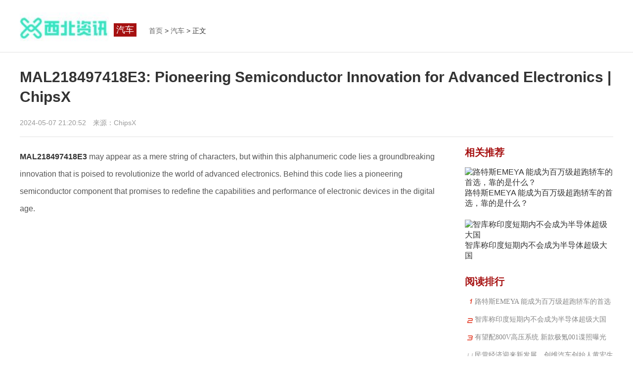

--- FILE ---
content_type: text/html
request_url: http://xibeinews.com/qc/12720.html
body_size: 3178
content:
<!DOCTYPE html>
<html>
<head>
<meta charset="UTF-8">
<title>MAL218497418E3: Pioneering Semiconductor Innovation for Advanced Electronics | ChipsX-西北资讯</title>
<meta name="keywords" content="ChipsX" />
<meta name="description" content="MAL218497418E3 may appear as a mere string of characters, but within this alphanumeric code lies a groundbreaking innovation that is poised to revolutionize the world of advanced electronics. Behind t..." />
<link rel="stylesheet" href="/static/08/images/lm-nu.css">
</head>
<body>
<style>
</style>
<div class="header">
<div class="head">
<div class="logo">
<a href="/"><img alt="西北资讯" src="http://xibeinews.com/static/upload/2024/01/09/202401099317.jpg" /><span>汽车</span></a>
</div>
<div class="dh">
<a href="/">首页</a> > <a href="http://www.xibeinews.com/qc.html">汽车</a> > 正文
</div>
</div>
</div>

<div class="main">

<div class="topBox">
<h1>MAL218497418E3: Pioneering Semiconductor Innovation for Advanced Electronics | ChipsX</h1>
<div class="time">
2024-05-07 21:20:52　来源：ChipsX</div>
</div>

<div class="leftCon">
<div class="con">
    <p style="margin-left:0; margin-right:0; text-align:start"><span style="font-size:16px"><a href="https://www.chipsx.net/aluminum___polymer_capacitors/766502.html"><strong>MAL218497418E3</strong></a> may appear as a mere string of characters, but within this alphanumeric code lies a groundbreaking innovation that is poised to revolutionize the world of advanced electronics. Behind this code lies a pioneering semiconductor component that promises to redefine the capabilities and performance of electronic devices in the digital age.</span></p>

<p style="margin-left:0px; margin-right:0px; text-align:center"><span style="font-size:16px"><img alt="" src="http://www.igaofu.com/static/news/2024050717150737042278.png" style="height:640px; width:640px" /></span></p>

<p style="margin-left:0; margin-right:0; text-align:start"><span style="font-size:16px">At its core, MAL218497418E3 represents a cutting-edge microcontroller&mdash;a fundamental building block of modern electronic systems. Developed through relentless research and innovation, this microcontroller embodies the pinnacle of semiconductor technology excellence.</span></p>

<p style="margin-left:0; margin-right:0; text-align:start"><span style="font-size:16px">One of the defining features of MAL218497418E3 is its exceptional processing power and versatility. Designed to handle a wide range of tasks and applications with precision and efficiency, it empowers electronic devices to perform at levels previously thought unattainable. Whether it&#39;s powering automotive systems, industrial machinery, or consumer electronics, this microcontroller delivers unparalleled performance and reliability.</span></p>

<p style="margin-left:0; margin-right:0; text-align:start"><span style="font-size:16px">Moreover, <a href="https://www.chipsx.net/aluminum___polymer_capacitors/766502.html"><strong>MAL218497418E3</strong></a> offers unmatched scalability and flexibility. Engineered to adapt to diverse operating environments and application requirements, it ensures seamless integration into a wide variety of electronic systems. Its advanced architecture and robust design guarantee long-term reliability and stability, providing manufacturers and developers with a versatile platform for innovation and experimentation.</span></p>

<p style="margin-left:0; margin-right:0; text-align:start"><span style="font-size:16px">Furthermore, MAL218497418E3 embodies the principles of innovation and progress. By pushing the boundaries of semiconductor technology and performance, it opens up new possibilities for the development of advanced electronic products and solutions. As the world becomes increasingly interconnected and digitalized, this microcontroller stands ready to power the devices and technologies of tomorrow.</span></p>

<p style="margin-left:0; margin-right:0; text-align:start"><span style="font-size:16px">In conclusion, MAL218497418E3 transcends its alphanumeric designation to become a symbol of innovation and excellence in semiconductor technology. With its unrivaled processing power, versatility, and reliability, it paves the way for a new era of electronic innovation and advancement. As we continue to push the boundaries of what is possible in the realm of electronics, MAL218497418E3 emerges as a beacon of progress and a catalyst for technological advancement.</span></p>

<p style="margin-left:0; margin-right:0; text-align:start">&nbsp;</p>

<p style="margin-left:.6rem; margin-right:0; text-align:center"><span style="font-size:16px"><img alt="" src="http://www.igaofu.com/static/news/2024041317130163697568.jpg" style="background:transparent; border-radius:5px; border:0px; box-sizing:border-box; display:block; height:480px; margin:5px auto 8px; max-width:100%; min-width:auto !important; outline:0px; padding:0px; width:640px" /></span></p>

<p style="margin-left:.6rem; margin-right:0; text-align:center"><span style="font-size:22px"><a class="af ni" href="https://www.chipsx.net/" rel="noopener ugc nofollow" style="margin: 0px; padding: 0px; box-sizing: inherit; color: inherit; text-decoration: underline; transition: all 0.5s ease-in-out 0s; -webkit-tap-highlight-color: transparent;" target="_blank"><strong>ChipsX</strong></a></span></p>

<p style="margin-left:.6rem; margin-right:0; text-align:center"><span style="font-size:22px"><strong>info@chipsx.net</strong></span></p></div>
<span class="Inputer">编辑：ChipsX</span>
</div>
	
<div class="rightSidebar">
<div class="xgtj">
<h2>相关推荐</h2>
<ul>
<li><a href="http://www.xibeinews.com/qc/51.html" target="_blank"><img src="https://aliypic.oss-cn-hangzhou.aliyuncs.com/Uploadfiles/20231229/2023122919055617.001.png" alt="路特斯EMEYA 能成为百万级超跑轿车的首选，靠的是什么？" />路特斯EMEYA 能成为百万级超跑轿车的首选，靠的是什么？</a></li>
<li><a href="http://www.xibeinews.com/qc/2114.html" target="_blank"><img src="" alt="智库称印度短期内不会成为半导体超级大国" />智库称印度短期内不会成为半导体超级大国</a></li>
</ul>
</div>
<div class="reading">
<h2>阅读排行</h2>
<ul class="lists">
<li><span></span><a href="http://www.xibeinews.com/qc/51.html" target="_blank">路特斯EMEYA 能成为百万级超跑轿车的首选，靠的是什么？</a></li>
<li><span></span><a href="http://www.xibeinews.com/qc/2114.html" target="_blank">智库称印度短期内不会成为半导体超级大国</a></li>
<li><span></span><a href="http://www.xibeinews.com/qc/86.html" target="_blank">有望配800V高压系统 新款极氪001谍照曝光</a></li>
<li><span></span><a href="http://www.xibeinews.com/qc/231.html" target="_blank">民营经济迎来新发展，创维汽车创始人黄宏生谈创业之道</a></li>
<li><span></span><a href="http://www.xibeinews.com/qc/91.html" target="_blank">保时捷Macan纯电公布更多详细信息</a></li>
<li><span></span><a href="http://www.xibeinews.com/qc/90.html" target="_blank">日产ARIYA NISMO发布 纯电版GTR还会远么？</a></li>
<li><span></span><a href="http://www.xibeinews.com/qc/2070.html" target="_blank">首届“车界春晚·‘艾可宝’群龙贺春联欢会”正式上线</a></li>
<li><span></span><a href="http://www.xibeinews.com/qc/206.html" target="_blank">曝光广西锐翔新型材料有限公司碳晶板全屋整装强调个性，保障居室温馨舒适</a></li>
<li><span></span><a href="http://www.xibeinews.com/qc/99.html" target="_blank">号称最强SL的AMG敞篷跑车发布 破百仅需2.9秒</a></li>
<li><span></span><a href="http://www.xibeinews.com/qc/96.html" target="_blank">蔚来老车主有福 一代车型OTA推送48项升级</a></li>
</ul>
</div>
</div>
</div>

<div class="footer" style="">    
<p>Copyright © 2024 西北资讯 All Rights Reserved.<p>
</div>
</body>
</html>


--- FILE ---
content_type: text/css
request_url: http://xibeinews.com/static/08/images/lm-nu.css
body_size: 1414
content:

body,dl,dd,ul,ol,h1,h2,h3,h4,h5,h6,pre,form,fieldset,legend,input,textarea,optgroup,p,blockquote,figure,hr,menu,dir,thead,tbody,tfoot,th,td{margin:0;padding:0}
ul,ol{list-style-type:none;list-style-image:none}
a{color:#333;text-decoration:none}
a:active{background-color:transparent}
a:active,a:hover{outline:0 none}
a:focus{outline:1px dotted}
body{font-family: "Microsoft YaHei","微软雅黑", Arial, Helvetica, sans-serif;}
.header{width:100%;border-bottom: 1px solid #E1E1E1;}
.header .head{width:1200px;overflow: hidden;padding:15px 0 10px 0;margin:0 auto;}
.header .head .logo{float: left;}
.header .head .logo img{padding:10px 0;float:left;height:60px}
.header .head .logo span{padding:0 5px;height:27px;display:inline-block;float:left;line-height:27px;font-size:18px;color:#fff;background-color:#a61111;text-align:center;margin-top:32px;margin-left:10px}
.header .head .dh{float:left;padding:39px 0 0 25px;font-size:14px;color:#333}
.header .head .dh a{color:#666;text-decoration:none}
.nav{margin:36px 0 0 10px;float:left}
.nav li{float:left;margin-left:20px}
.nav li a{font-size:14px}
ul.newslists li{width:100%;padding:20px 0;height:115px;border-bottom:1px solid #eee}
ul.newslists li .img{width:200px;height:115px;overflow:hidden;float:left;padding-right:15px}
ul.newslists li .img img{width:100%}
ul.newslists li h3{font-weight:400}

.main{width:1200px;overflow:hidden;margin:0 auto}
.main .topBox{width:100%;border-bottom:1px solid #e1e1e1;padding-bottom:10px}
.main .topBox h1{font-size:30px;color:#333;line-height:40px;margin-top:30px}
.main .topBox .time{font-size:14px;color:#999;height:100%;line-height:20px;padding:22px 0 8px 0;}
.main .leftCon{width:860px;float:left;overflow:hidden}
.main .leftCon .con{width:100%;padding-top:15px}
.main .leftCon .con p{font-size:18px;line-height:34px;color:#555;word-wrap:break-word;text-align:justify;padding:7px 0}
.main .leftCon .con p img{display:block;margin:0 auto;max-width:100%}
.main .leftCon .Inputer{width:200px;float:right;display:block;color:#000;font-size:18px;clear:both}
.main .rightSidebar{width:300px;float:right;overflow:hidden}
.main .rightSidebar .xgtj{margin-top:20px;width:100%}
.main .rightSidebar h2{width:100%;height:26px;line-height:22px;font-size:20px;color:#a61111;font-weight:700}
.main .rightSidebar .xgtj ul{margin-top:15px;width:100%}
.main .rightSidebar .xgtj ul li{margin-bottom:22px;width:100%}
.main .rightSidebar .xgtj ul li img{width:100%}
.main .rightSidebar .reading{margin-top:30px}
.main .rightSidebar .reading ul.lists li{width:100%;font-size:14px;margin-top:15px;overflow:hidden;text-overflow:ellipsis;white-space:nowrap}
.main .rightSidebar .reading ul.lists li span{float:left;width:20px;color:#999;font-weight:700;font-size:16px;height:18px;line-height:20px}
.main .rightSidebar .reading ul.lists li:nth-child(1) span{background:url(zhw_tb_num.png) 2px -70px no-repeat;color:red}
.main .rightSidebar .reading ul.lists li:first-child span{background:url(zhw_tb_num.png) 2px -70px no-repeat;color:red}
.main .rightSidebar .reading ul.lists li:nth-child(2) span{background:url(zhw_tb_num.png) 2px -85px no-repeat;color:#ee3030}
.main .rightSidebar .reading ul.lists li:nth-child(3) span{background:url(zhw_tb_num.png) 2px -104px no-repeat;color:#ee3030}
.main .rightSidebar .reading ul.lists li:nth-child(4) span{background:url(zhw_tb_num.png) 2px -122px no-repeat;color:#999}
.main .rightSidebar .reading ul.lists li:nth-child(5) span{background:url(zhw_tb_num.png) 2px -139px no-repeat;color:#999}
.main .rightSidebar .reading ul.lists li:nth-child(6) span{background:url(zhw_tb_num.png) 2px -160px no-repeat;color:#999}
.main .rightSidebar .reading ul.lists li:nth-child(7) span{background:url(zhw_tb_num.png) 2px -177px no-repeat;color:#999}
.main .rightSidebar .reading ul.lists li:nth-child(8) span{background:url(zhw_tb_num.png) 2px -196px no-repeat;color:#999}
.main .rightSidebar .reading ul.lists li:nth-child(9) span{background:url(zhw_tb_num.png) 2px -214px no-repeat;color:#999}
.main .rightSidebar .reading ul.lists li:nth-child(10) span{background:url(zhw_tb_num.png) 2px -233px no-repeat;color:#999}
.main .rightSidebar .reading ul.lists li a{width:280px;float:right;color:#888;line-height:21px;font-family:"宋体"}
.footer{width:100%;overflow:hidden;border-top:1px solid #ccc;margin-top:60px;clear:both;padding:30px 0 39px 0;text-align:center;line-height:25px;font-size:14px}

.fenye{height:70px;padding-top:30px;float:right;overflow:hidden;}
.fenye a{border: 1px solid #ddd;padding:5px 10px;}
.fenye .curr{background:#eee;coclor:#ddd;}

